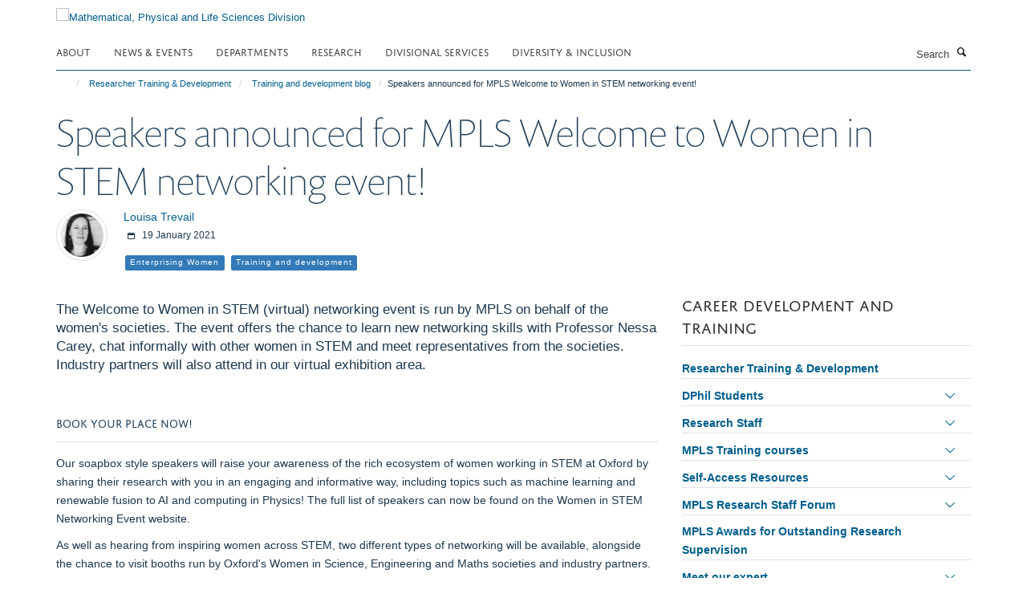

--- FILE ---
content_type: text/html;charset=utf-8
request_url: https://www.mpls.ox.ac.uk/training/training-and-development-blog/speakers-announced-for-mpls-welcome-to-women-in-stem-networking-event?647aa10c-f865-11f0-8db2-211d534a1a5f
body_size: 14754
content:
<!doctype html>
<html xmlns="http://www.w3.org/1999/xhtml" lang="en" xml:lang="en">

    <head><base href="https://www.mpls.ox.ac.uk/training/training-and-development-blog/speakers-announced-for-mpls-welcome-to-women-in-stem-networking-event/" />
        <meta charset="utf-8" />
        <meta name="viewport" content="width=device-width, initial-scale=1.0" />
        <meta name="apple-mobile-web-app-capable" content="yes" />
        <meta name="apple-mobile-web-app-title" content="Haiku" />
        
        <meta http-equiv="Content-Type" content="text/html; charset=utf-8" /><meta content="The Welcome to Women in STEM (virtual) networking event is run by MPLS on behalf of the women's societies. The event offers the chance to learn new networking skills with Professor Nessa Carey, chat informally with other women in STEM and meet representatives from the societies. Industry partners will also attend in our virtual exhibition area." name="description" /><meta name="og:title" content="Speakers announced for MPLS Welcome to Women in STEM networking event!" /><meta name="og:description" content="The Welcome to Women in STEM (virtual) networking event is run by MPLS on behalf of the women's societies. The event offers the chance to learn new networking skills with Professor Nessa Carey, chat informally with other women in STEM and meet representatives from the societies. Industry partners will also attend in our virtual exhibition area." /><meta name="og:url" content="https://www.mpls.ox.ac.uk/training/training-and-development-blog/speakers-announced-for-mpls-welcome-to-women-in-stem-networking-event" /><meta name="twitter:card" content="summary_large_image" /><meta name="twitter:title" content="Speakers announced for MPLS Welcome to Women in STEM networking event!" /><meta name="twitter:description" content="The Welcome to Women in STEM (virtual) networking event is run by MPLS on behalf of the women's societies. The event offers the chance to learn new networking skills with Professor Nessa Carey, chat informally with other women in STEM and meet representatives from the societies. Industry partners will also attend in our virtual exhibition area." /><meta name="generator" content="Plone - http://plone.org" /><meta itemprop="url" content="https://www.mpls.ox.ac.uk/training/training-and-development-blog/speakers-announced-for-mpls-welcome-to-women-in-stem-networking-event" /><title>Speakers announced for MPLS Welcome to Women in STEM networking event! — Mathematical, Physical and Life Sciences Division</title>
        
        
        
        
        
    <link rel="stylesheet" type="text/css" media="screen" href="https://www.mpls.ox.ac.uk/portal_css/Turnkey%20Theme/resourcecollective.cookielawcookielaw-cachekey-8d3689047c2d903ac1ba761bd5c02831.css" /><link rel="stylesheet" type="text/css" href="https://www.mpls.ox.ac.uk/portal_css/Turnkey%20Theme/themebootstrapcssselect2-cachekey-ed61d7ea682bcaa4209a6da9f24a9bdb.css" /><link rel="stylesheet" type="text/css" href="https://www.mpls.ox.ac.uk/portal_css/Turnkey%20Theme/themebootstrapcssmagnific.popup-cachekey-2af21cecd4abfb81795b497672486252.css" /><link rel="stylesheet" type="text/css" media="screen" href="https://www.mpls.ox.ac.uk/portal_css/Turnkey%20Theme/resourcecollective.covercsscover-cachekey-826f02adf9271e0c88194890f0e9e58c.css" /><link rel="stylesheet" type="text/css" media="screen" href="https://www.mpls.ox.ac.uk/portal_css/Turnkey%20Theme/resourcehaiku.coveroverlays-cachekey-1c7675c9f83ea55a1ffc384d5e569b7e.css" /><link rel="stylesheet" type="text/css" href="https://www.mpls.ox.ac.uk/portal_css/Turnkey%20Theme/resourcehaiku.coverhaiku.chooser-cachekey-68fcd623e0cbc7e2ba3770fe8b79785a.css" /><link rel="stylesheet" type="text/css" href="https://www.mpls.ox.ac.uk/portal_css/Turnkey%20Theme/resourcehaiku.widgets.imagehaiku.image.widget-cachekey-efa2da128217aaeac9d1b8cb1aef019a.css" /><link rel="canonical" href="https://www.mpls.ox.ac.uk/training/training-and-development-blog/speakers-announced-for-mpls-welcome-to-women-in-stem-networking-event" /><link rel="search" href="https://www.mpls.ox.ac.uk/@@search" title="Search this site" /><link rel="shortcut icon" type="image/x-icon" href="https://www.mpls.ox.ac.uk/favicon.ico?v=de88c2fe-f864-11f0-ace1-9fec1fe698c1" /><link rel="apple-touch-icon" href="https://www.mpls.ox.ac.uk/apple-touch-icon.png?v=de88c2ff-f864-11f0-ace1-9fec1fe698c1" /><script type="text/javascript" src="https://www.mpls.ox.ac.uk/portal_javascripts/Turnkey%20Theme/resourcecollective.cookielawcookielaw_disabler-cachekey-27ec996283c07f117366ff6e42ebd235.js"></script><script type="text/javascript" src="https://www.mpls.ox.ac.uk/portal_javascripts/Turnkey%20Theme/themebootstrapjsvendorrespond-cachekey-ef4ba85f7b0a256e460340103e7dffd7.js"></script><script type="text/javascript" src="https://www.mpls.ox.ac.uk/portal_javascripts/Turnkey%20Theme/resourceplone.app.jquery-cachekey-30143fe5b2ddbb41af51d2edbb0a0f3a.js"></script><script type="text/javascript" src="https://www.mpls.ox.ac.uk/portal_javascripts/Turnkey%20Theme/++theme++bootstrap/js/vendor/bootstrap.js"></script><script type="text/javascript" src="https://www.mpls.ox.ac.uk/portal_javascripts/Turnkey%20Theme/themebootstrapjspluginsvendorjquery.trunk8-cachekey-fbf9a904aded06cdc752b5d35694def3.js"></script><script type="text/javascript" src="https://www.mpls.ox.ac.uk/portal_javascripts/Turnkey%20Theme/plone_javascript_variables-cachekey-72c6ff96475d61901578c32f0d870fc4.js"></script><script type="text/javascript" src="https://www.mpls.ox.ac.uk/portal_javascripts/Turnkey%20Theme/resourceplone.app.jquerytools-cachekey-0e2755bb018a51fe41b27ff50c64c716.js"></script><script type="text/javascript" src="https://www.mpls.ox.ac.uk/portal_javascripts/Turnkey%20Theme/mark_special_links-cachekey-91cd5864e2dae4b6a7cc4e7be7b4f256.js"></script><script type="text/javascript" src="https://www.mpls.ox.ac.uk/portal_javascripts/Turnkey%20Theme/resourceplone.app.discussion.javascriptscomments-cachekey-88f65f616cd3bcf06eded68fbce727de.js"></script><script type="text/javascript" src="https://www.mpls.ox.ac.uk/portal_javascripts/Turnkey%20Theme/themebootstrapjspluginsvendorselect2-cachekey-da5deb3a1bda0d71044402832681a478.js"></script><script type="text/javascript" src="https://www.mpls.ox.ac.uk/portal_javascripts/Turnkey%20Theme/++theme++bootstrap/js/plugins/vendor/jquery.html5-placeholder-shim.js"></script><script type="text/javascript" src="https://www.mpls.ox.ac.uk/portal_javascripts/Turnkey%20Theme/++theme++bootstrap/js/vendor/hammer.js"></script><script type="text/javascript" src="https://www.mpls.ox.ac.uk/portal_javascripts/Turnkey%20Theme/themebootstrapjspluginshaikujquery.navigation-portlets-cachekey-1463e6e9c9968c7f27796bdda4dc33a0.js"></script><script type="text/javascript" src="https://www.mpls.ox.ac.uk/portal_javascripts/Turnkey%20Theme/themebootstrapjspluginsvendormasonry-cachekey-05605acfca08e9c206a94311de80638e.js"></script><script type="text/javascript" src="https://www.mpls.ox.ac.uk/portal_javascripts/Turnkey%20Theme/themebootstrapjspluginsvendorimagesloaded-cachekey-aaa1d0b26c6be8cd3b45a8c41e355ed5.js"></script><script type="text/javascript" src="https://www.mpls.ox.ac.uk/portal_javascripts/Turnkey%20Theme/++theme++bootstrap/js/plugins/vendor/jquery.lazysizes.js"></script><script type="text/javascript" src="https://www.mpls.ox.ac.uk/portal_javascripts/Turnkey%20Theme/++theme++bootstrap/js/plugins/vendor/jquery.magnific.popup.js"></script><script type="text/javascript" src="https://www.mpls.ox.ac.uk/portal_javascripts/Turnkey%20Theme/themebootstrapjspluginsvendorjquery.toc-cachekey-77401255bde2734d81d9ba22d0e31065.js"></script><script type="text/javascript" src="https://www.mpls.ox.ac.uk/portal_javascripts/Turnkey%20Theme/++theme++bootstrap/js/turnkey-various.js"></script><script type="text/javascript" src="https://www.mpls.ox.ac.uk/portal_javascripts/Turnkey%20Theme/resourcehaiku.profiles.jshaiku.profiles-cachekey-9b28aed2a1d6f6aea801f7d73200178e.js"></script><script type="text/javascript" src="https://www.mpls.ox.ac.uk/portal_javascripts/Turnkey%20Theme/resourcecollective.cookielawcookielaw_banner-cachekey-87b997537c602ce55af889b0acecd846.js"></script><script type="text/javascript">
        jQuery(function($){
            if (typeof($.datepicker) != "undefined"){
              $.datepicker.setDefaults(
                jQuery.extend($.datepicker.regional[''],
                {dateFormat: 'mm/dd/yy'}));
            }
        });
        </script><script async="" src="https://www.googletagmanager.com/gtag/js?id=G-M2D5HV62KL"></script><script>
  window.dataLayer = window.dataLayer || [];
  function gtag(){dataLayer.push(arguments);}
  gtag('js', new Date());

  gtag('config', 'G-M2D5HV62KL');
</script><script async="" src="https://www.googletagmanager.com/gtag/js?id=G-3VQSG8MXGH"></script><script>
window.dataLayer = window.dataLayer || [];
function gtag(){dataLayer.push(arguments);}
gtag('js', new Date());
gtag('config', 'G-3VQSG8MXGH');
</script><script type="text/javascript">
    $(function() {
        $('a[href^="mailto"]').click(function(){
            var email = $(this).attr('href').replace('mailto:', '');
            if (window.ga) {
                ga('send', 'event', 'Email', 'Link', email); }
            if (window.gtag) {
                gtag('event', 'Link', {
                    'event_category': 'Email',
                    'event_label': email }); }
        });
    });
</script><script type="text/javascript">
    $(function() {
        var extensions = ["avi", "css", "doc", "docx", "dmg", "eps", "exe", "jpg", "js", "mov", "mp3", "msi", "pdf", "png", "ppt", "pptx", "rar", "svg", "txt", "vsd", "vxd", "wma", "wmv", "xls", "xlsx", "zip"];
        var extensionsPattern = new RegExp('\.(('+extensions.join(')|(')+'))$$', 'g');
        $('a[href]').filter(function (){
            var href = $(this).attr('href');
            return href.match(extensionsPattern) || href.match(/\/@@download/g);
        }).click(function () {
            var link = $(this).attr('href');
            if (window.ga) {
                ga('send', 'event', 'File', 'Download', link); }
            if (window.gtag) {
                gtag('event', 'Download', {
                    'event_category': 'File',
                    'event_label': link }); }
        });
    });
</script><script type="text/javascript">
    $(function() {
        $('a.link-external, a[rel=external]').click(function(){
            var link = $(this).attr('href');
            if (window.ga) {
                ga('send', 'event', 'External', 'Link', link); }
            if (window.gtag) {
                gtag('event', 'Link', {
                    'event_category': 'External',
                    'event_label': link }); }
        });
    });
</script><script type="text/javascript" src="https://d1bxh8uas1mnw7.cloudfront.net/assets/embed.js"></script>
    <link href="https://www.mpls.ox.ac.uk/++theme++sublime-blue-lagoon/screen.css" rel="stylesheet" />
  
    <link href="https://www.mpls.ox.ac.uk/++theme++sublime-blue-lagoon/style.css" rel="stylesheet" />
  <style class="extra-css" id="empty-extra-css"></style></head>

    <body class="template-view portaltype-blogpost site-Plone section-training subsection-training-and-development-blog subsection-training-and-development-blog-speakers-announced-for-mpls-welcome-to-women-in-stem-networking-event userrole-anonymous no-toolbar mount-mpls" dir="ltr"><div id="cookienotification">

    <div class="container">
    
        <div class="row">
        
            <div class="col-md-12">
                <h2>
                    Cookies on this website
                </h2>
                
            </div>
        
            <div class="col-md-12">
                <p>
                    We use cookies to ensure that we give you the best experience on our website. If you click 'Accept all cookies' we'll assume that you are happy to receive all cookies and you won't see this message again. If you click 'Reject all non-essential cookies' only necessary cookies providing core functionality such as security, network management, and accessibility will be enabled. Click 'Find out more' for information on how to change your cookie settings.
                </p>
                
            </div>
    
            <div class="col-md-12">
                <a class="btn btn-success cookie-continue" href="https://www.mpls.ox.ac.uk/@@enable-cookies?&amp;came_from=https://www.mpls.ox.ac.uk/training/training-and-development-blog/speakers-announced-for-mpls-welcome-to-women-in-stem-networking-event">Accept all cookies</a>
                <a class="btn btn-danger cookie-disable" href="https://www.mpls.ox.ac.uk/@@disable-cookies?came_from=https://www.mpls.ox.ac.uk/training/training-and-development-blog/speakers-announced-for-mpls-welcome-to-women-in-stem-networking-event">Reject all non-essential cookies</a>
                <a class="btn btn-info cookie-more" href="https://www.mpls.ox.ac.uk/cookies">Find out more</a>
            </div> 
            
        </div>
    
    </div>
     
</div><div id="site-wrapper" class="container-fluid">

            <div class="modal fade" id="modal" tabindex="-1" role="dialog" aria-hidden="true"></div>

            

            

            <div id="site-header" class="container">

                <div id="site-status"></div>

                

                <header class="row">
                    <div class="col-xs-10 col-sm-6">
                        <a id="primary-logo" title="Mathematical, Physical and Life Sciences Division" href="https://www.mpls.ox.ac.uk"><img src="https://www.mpls.ox.ac.uk/images/site-logos/mpls-website-logo-new.png" alt="Mathematical, Physical and Life Sciences Division" /></a>
                    </div>
                    <div class="col-sm-6 hidden-xs">
                        <div class="heading-spaced">
                            <div id="site__secondary-logo">
                                
                            </div>
                            
                        </div>
                    </div>
                    <div class="col-xs-2 visible-xs">
                        <a href="#mmenu" role="button" class="btn btn-default" aria-label="Toggle menu">
                            <i class="glyphicon glyphicon-menu"></i>
                        </a>
                    </div>
                </header>

                <nav role="navigation">
                    <div class="row">
                        <div class="col-sm-10">
                            <div id="site-bar" class="collapse navbar-collapse">

	    <ul class="nav navbar-nav">

            

	            <li class="dropdown" id="portaltab-about">
	                <a href="https://www.mpls.ox.ac.uk/about" title="" data-toggle="" data-hover="dropdown">About</a>
                    <ul class="dropdown-menu" role="menu">
                        
                            <li>
                                <a href="https://www.mpls.ox.ac.uk/about/the-division" title="">The Division</a>
                            </li>
                        
                        
                            <li>
                                <a href="https://www.mpls.ox.ac.uk/about/the-divisional-office" title="">The Divisional Office</a>
                            </li>
                        
                    </ul>
	            </li>

            
            

	            <li class="dropdown" id="portaltab-latest">
	                <a href="https://www.mpls.ox.ac.uk/latest" title="" data-toggle="" data-hover="dropdown">News &amp; Events</a>
                    <ul class="dropdown-menu" role="menu">
                        
                            <li>
                                <a href="https://www.mpls.ox.ac.uk/latest/news" title="">News</a>
                            </li>
                        
                        
                            <li>
                                <a href="https://www.mpls.ox.ac.uk/latest/events" title="">Events</a>
                            </li>
                        
                        
                            <li>
                                <a href="https://www.mpls.ox.ac.uk/latest/mpls-awards-and-prizes" title="">MPLS Awards and Prizes</a>
                            </li>
                        
                    </ul>
	            </li>

            
            

	            <li class="dropdown" id="portaltab-departments">
	                <a href="https://www.mpls.ox.ac.uk/departments" title="" data-toggle="">Departments</a>
                    
	            </li>

            
            

	            <li class="dropdown" id="portaltab-research">
	                <a href="https://www.mpls.ox.ac.uk/research" title="" data-toggle="" data-hover="dropdown">Research</a>
                    <ul class="dropdown-menu" role="menu">
                        
                            <li>
                                <a href="https://www.mpls.ox.ac.uk/research/research-themes" title="">Research themes</a>
                            </li>
                        
                        
                            <li>
                                <a href="https://www.mpls.ox.ac.uk/research/impact-case-studies" title="">Impact case studies</a>
                            </li>
                        
                        
                            <li>
                                <a href="https://www.mpls.ox.ac.uk/research-funding" title="">Research Funding</a>
                            </li>
                        
                    </ul>
	            </li>

            
            

	            <li class="dropdown" id="portaltab-divisional-support-and-services">
	                <a href="https://www.mpls.ox.ac.uk/divisional-support-and-services" title="" data-toggle="" data-hover="dropdown">Divisional Services</a>
                    <ul class="dropdown-menu" role="menu">
                        
                            <li>
                                <a href="https://www.mpls.ox.ac.uk/graduate-school" title="">Graduate Study Resources</a>
                            </li>
                        
                        
                            <li>
                                <a href="https://www.mpls.ox.ac.uk/divisional-support-and-services/applicants" title="">Undergraduate Study Resources</a>
                            </li>
                        
                        
                            <li>
                                <a href="https://www.mpls.ox.ac.uk/divisional-support-and-services/research-resources" title="">Research Resources</a>
                            </li>
                        
                        
                            <li>
                                <a href="https://www.mpls.ox.ac.uk/research-funding/research-funding" title="">Research Funding</a>
                            </li>
                        
                        
                            <li>
                                <a href="https://www.mpls.ox.ac.uk/training" title="">Researcher Training &amp; Development</a>
                            </li>
                        
                        
                            <li>
                                <a href="https://www.mpls.ox.ac.uk/training/enterprise" title="">Enterprise</a>
                            </li>
                        
                        
                            <li>
                                <a href="https://www.mpls.ox.ac.uk/public-engagement" title="">Public Engagement with Research</a>
                            </li>
                        
                        
                            <li>
                                <a href="https://www.mpls.ox.ac.uk/teaching-and-supervision" title="">Teaching &amp; Supervision</a>
                            </li>
                        
                        
                            <li>
                                <a href="https://www.mpls.ox.ac.uk/about/the-divisional-office/our-team/development-office" title="">Philanthropy &amp; Development</a>
                            </li>
                        
                        
                            <li>
                                <a href="https://www.mpls.ox.ac.uk/divisional-support-and-services/administrative-services-and-resources" title="">Administrative services and resources</a>
                            </li>
                        
                        
                            <li>
                                <a href="https://www.mpls.ox.ac.uk/divisional-support-and-services/mpls-resolution-service" title="">MPLS Resolution Service</a>
                            </li>
                        
                        
                            <li>
                                <a href="https://www.mpls.ox.ac.uk/divisional-support-and-services/professional-services-together-in-mpls" title="">Professional Services Together in MPLS</a>
                            </li>
                        
                        
                            <li>
                                <a href="https://www.mpls.ox.ac.uk/divisional-support-and-services/an-a-to-z-of-support-and-services-in-mpls-division" title="">An A to Z of Support and Services in MPLS Division</a>
                            </li>
                        
                    </ul>
	            </li>

            
            

	            <li class="dropdown" id="portaltab-equality-diversity-and-inclusion-in-mpls">
	                <a href="https://www.mpls.ox.ac.uk/equality-diversity-and-inclusion-in-mpls" title="" data-toggle="" data-hover="dropdown">Diversity &amp; Inclusion</a>
                    <ul class="dropdown-menu" role="menu">
                        
                            <li>
                                <a href="https://www.mpls.ox.ac.uk/equality-diversity-and-inclusion-in-mpls/mpls-ed-i-strategy-and-team" title="">MPLS ED&amp;I Strategy and Team</a>
                            </li>
                        
                        
                            <li>
                                <a href="https://www.mpls.ox.ac.uk/equality-diversity-and-inclusion-in-mpls/mpls-ed-i-action-plan" title="">MPLS ED&amp;I Action Plan</a>
                            </li>
                        
                        
                            <li>
                                <a href="https://www.mpls.ox.ac.uk/equality-diversity-and-inclusion-in-mpls/mpls-ed-i-initiatives" title="">MPLS ED&amp;I Initiatives</a>
                            </li>
                        
                        
                            <li>
                                <a href="https://www.mpls.ox.ac.uk/equality-diversity-and-inclusion-in-mpls/mpls-ed-i-training-programme" title="">MPLS ED&amp;I Training Programme</a>
                            </li>
                        
                        
                            <li>
                                <a href="https://www.mpls.ox.ac.uk/equality-diversity-and-inclusion-in-mpls/gender-equity-and-athena-swan" title="">Gender Equity and Athena Swan</a>
                            </li>
                        
                        
                            <li>
                                <a href="https://www.mpls.ox.ac.uk/equality-diversity-and-inclusion-in-mpls/disability-and-neurodivergence-in-mpls" title="">Disability and Neurodivergence in MPLS</a>
                            </li>
                        
                        
                            <li>
                                <a href="https://www.mpls.ox.ac.uk/equality-diversity-and-inclusion-in-mpls/lgbtq-equity-and-support-in-mpls" title="">LGBTQ+ equity and support in MPLS</a>
                            </li>
                        
                        
                            <li>
                                <a href="https://www.mpls.ox.ac.uk/equality-diversity-and-inclusion-in-mpls/mental-health-and-wellbeing-in-mpls-1" title="">Mental Health and Wellbeing in MPLS</a>
                            </li>
                        
                        
                            <li>
                                <a href="https://www.mpls.ox.ac.uk/equality-diversity-and-inclusion-in-mpls/race-equity-and-support-in-mpls" title="">Race Equity and Support in MPLS</a>
                            </li>
                        
                        
                            <li>
                                <a href="https://www.mpls.ox.ac.uk/equality-diversity-and-inclusion-in-mpls/departmental-ed-i-information-and-other-useful-resources" title="">Departmental ED&amp;I information and other useful resources</a>
                            </li>
                        
                    </ul>
	            </li>

            

            

	    </ul>

    </div>
                        </div>
                        <div class="col-sm-2">
                            <form action="https://www.mpls.ox.ac.uk/@@search" id="site-search" class="form-inline" role="form">
                                <div class="input-group">
                                    <label class="sr-only" for="SearchableText">Search</label>
                                    <input type="text" class="form-control" name="SearchableText" id="SearchableText" placeholder="Search" />
                                    <span class="input-group-btn">
                                        <button class="btn" type="submit" aria-label="Search"><i class="glyphicon-search"></i></button>
                                    </span>
                                </div>
                            </form>
                        </div>
                    </div>
                </nav>

                <div class="container">
                    <div class="row">
                        <div class="col-md-12">
                            <ol class="breadcrumb" id="site-breadcrumbs"><li><a title="Home" href="https://www.mpls.ox.ac.uk"><span class="glyphicon glyphicon-home"></span></a></li><li><a href="https://www.mpls.ox.ac.uk/training">Researcher Training &amp; Development</a></li><li><a href="https://www.mpls.ox.ac.uk/training/training-and-development-blog">Training and development blog</a></li><li class="active">Speakers announced for MPLS Welcome to Women in STEM networking event!</li></ol>
                        </div>
                    </div>
                </div>

            </div>

            <div id="content" class="container ">

                            

                            

        

        <div itemscope="" itemtype="http://schema.org/Thing">

            <meta itemprop="url" content="https://www.mpls.ox.ac.uk/training/training-and-development-blog/speakers-announced-for-mpls-welcome-to-women-in-stem-networking-event" />

            
                <div id="above-page-header">
    

</div>
            

            
                
                
                    
                        <div class="page-header">
                            <div class="row">
                                    
                                <div class="col-xs-12 col-sm-12">
                                    
                                    
                                        <h1>
                                            <span itemprop="name">Speakers announced for MPLS Welcome to Women in STEM networking event!</span>
                                            <small>
                                                
                                            </small>
                                        </h1>
                                    
                                    
                                    
                <div id="below-page-title">
</div>
                

    
    
        <div class="post-info">
    
                  
                
                    <div class="pull-left" style="margin-right:20px">
                        <a href="https://www.mpls.ox.ac.uk/about/the-divisional-office/our-team/louisa-trevail" title="Louisa Trevail">
                            <img class="img-responsive img-circle img-thumbnail" src="https://www.mpls.ox.ac.uk/about/the-divisional-office/our-team/louisa-trevail/@@images/image/w120" alt="Louisa Trevail" width="64" height="64" />
                        </a>
                    </div>
                     
            
    
            
                <p class="text-details">
                    
                        
                            <a href="https://www.mpls.ox.ac.uk/about/the-divisional-office/our-team/louisa-trevail" title="Louisa Trevail">Louisa Trevail</a>
                        
                    
                </p>
            

            
                <p class="text-details text-small">
                    <i class="glyphicon-calendar"></i> <span>19 January 2021</span>
                    
                </p>
            

            
	            

    
    
        <ul class="list-unstyled list-inline categories-list">
	        
	        		<li>
		            <a href="https://www.mpls.ox.ac.uk/training/training-and-development-blog/search?category=enterprising-women" title="Enterprising Women">
		                <span class="label label-primary">Enterprising Women</span>
		            </a>
		        </li>
	        
	        
	        		<li>
		            <a href="https://www.mpls.ox.ac.uk/training/training-and-development-blog/search?category=training-and-development" title="Training and development">
		                <span class="label label-primary">Training and development</span>
		            </a>
		        </li>
	        
	   	</ul>

    


            
            
        </div>
    
    


            
                                    
                                </div>
                                    
                                
                                            
                            </div>
                        </div>
                    
                    
                    
                    
                 
            

            
                <div id="below-page-header"></div>
            

            
                <div id="above-page-content"></div>
            

            
                <div class="row">
        
                    <div id="site-content" class="col-sm-8">

                        

                            
                                
                            

                            
                                
                                    
                                        <p class="lead" itemprop="description">The Welcome to Women in STEM (virtual) networking event is run by MPLS on behalf of the women's societies. The event offers the chance to learn new networking skills with Professor Nessa Carey, chat informally with other women in STEM and meet representatives from the societies. Industry partners will also attend in our virtual exhibition area.</p>
                                    
                                
                            

                            
                                
                                    
                                
                            
            
                            <div class="row">
                                <div id="site-content-body" class="col-sm-12">
            
                                    
                <div class="rich-text"><div><h4>Book your place now! </h4>
<p>Our soapbox style speakers will raise your awareness of the rich ecosystem of women working in STEM at Oxford by sharing their research with you in an engaging and informative way, including topics such as machine learning and renewable fusion to AI and computing in Physics! The full list of speakers can now be found on the Women in STEM Networking Event website. </p>
<p>As well as hearing from inspiring women across STEM, two different types of networking will be available, alongside the chance to visit booths run by Oxford's <span>Women in Science, Engineering and Maths societies and industry partners.</span></p>
<p>We know that virtual networking can feel daunting for some, so to help up-skill and boost your confidence in this space you will also have the chance to join a networking skills workshop with <strong>Professor Nessa Carey</strong> (<span>Entrepreneur-in-Residence - University of Oxford)</span> before putting your new expertise into practice!</p>
<p>The event will be run on the HopIn <span>platform </span>and requires registration. Registration link, instructions, and the <b>password</b> needed to secure your place can all be found on the event website. </p>
<p>If you have any queries, please contact Louisa Carson on: mpls.enterprise@mpls.ox.ac.uk or Vicky Green on: victoria.green@eng.ox.ac.uk </p>
<ul type="disc">
<li><em>This event is free and open to all. </em></li>
<li><em>By *women we are referring to anyone who identifies as a woman or non-binary. </em></li>
</ul></div></div>
                
            
                                    
                                </div>
            
                                
            
                            </div>
            
                            
                                <div id="below-page-body">

    


</div>
                            
                        
        
                    </div>
        
                    <div class="site-sidebar col-sm-4">
        
                        <div id="aside-page-content"></div>
              
                        
                            
    
    

        <div class="box-border-none box-plain">
            
            <div class="panel panel-default nav-style-accordion">
                <div class="panel-heading">Career Development and Training</div>
                <div class="panel-body">

                    
                    
                    
                        <ul class="nav nav-pills nav-stacked">
                            
                                
                                    <li>
                                        <a href="https://www.mpls.ox.ac.uk/training/career-development-and-training" title="MPLS Researcher Training &amp; Development, courses available, information on training and development for DPhil students and Post-Docs.  Links to Vitae, the Researcher Development Framework, and other relevant pages.">Researcher Training &amp; Development</a>
                                        
                                    </li>
                                
                            
                            
                                
                                    <li>
                                        <a href="https://www.mpls.ox.ac.uk/training/pgr" title="The DPhil is a period of professional research training during which you will develop advanced specialist skills and knowledge, as well as broader transferable skills to equip you for a range of careers. You will have lots of opportunities to develop skills and expertise in your everyday work in your research group and department. The MPLS divisional training and development programme aims to complement these.">DPhil Students</a>
                                        <ul class="nav nav-pills nav-stacked" style="margin-left:20px">
                                            
                                                
                                                    <li>
                                                        <a href="https://www.mpls.ox.ac.uk/training/pgr/what-training-do-i-need" title="It’s important to think about the kind of skills and experience you will need to develop in order to carry out your research and successfully complete your DPhil.">What training do I need?</a>
                                                    </li>
                                                
                                            
                                        </ul>
                                    </li>
                                
                            
                            
                                
                                    <li>
                                        <a href="https://www.mpls.ox.ac.uk/training/research-staff" title="The MPLS division co-ordinates courses for researchers on teaching, scientific writing, making presentations, engaging the public with your research, research integrity and personal development, as well as a programme of events and courses on entrepreneurship, innovation and intellectual property.">Research Staff</a>
                                        <ul class="nav nav-pills nav-stacked" style="margin-left:20px">
                                            
                                                
                                                    <li>
                                                        <a href="https://www.mpls.ox.ac.uk/training/research-staff/what-am-i-entitled-to-new" title="Information on training and development entitlements for research staff.">What am I entitled to?</a>
                                                    </li>
                                                
                                            
                                            
                                                
                                                    <li>
                                                        <a href="https://www.mpls.ox.ac.uk/training/research-staff/what-training-do-i-need-new" title="Information on training and resources for all researchers in MPLS.">What training do I need?</a>
                                                    </li>
                                                
                                            
                                        </ul>
                                    </li>
                                
                            
                            
                                
                                    <li>
                                        <a href="https://www.mpls.ox.ac.uk/training/mpls-training" title="">MPLS Training courses</a>
                                        <ul class="nav nav-pills nav-stacked" style="margin-left:20px">
                                            
                                                
                                                    <li>
                                                        <a href="https://www.mpls.ox.ac.uk/training/mpls-training/training-and-development-courses" title="Browse our current MPLS Researcher Training and Development course programme">Training and Development course programme</a>
                                                    </li>
                                                
                                            
                                            
                                                
                                                    <li>
                                                        <a href="https://www.mpls.ox.ac.uk/training/mpls-training/other-training-available-at-oxford" title="The training we offer in MPLS is further complemented by training offered by other University services and Divisions.">Other training available at Oxford</a>
                                                    </li>
                                                
                                            
                                            
                                                
                                                    <li>
                                                        <a href="https://www.mpls.ox.ac.uk/training/mpls-training/support-for-researchers" title="The Researcher Development Framework (RDF) provides a framework for planning and supporting the personal, professional and career development of graduate students and research staff.">Researcher Development Framework</a>
                                                    </li>
                                                
                                            
                                            
                                                
                                                    <li>
                                                        <a href="https://www.mpls.ox.ac.uk/training/mpls-training/contact-us" title="">Contact us</a>
                                                    </li>
                                                
                                            
                                        </ul>
                                    </li>
                                
                            
                            
                                
                                    <li>
                                        <a href="https://www.mpls.ox.ac.uk/training/resources-for-researcher-and-career-development" title="">Self-Access Resources</a>
                                        <ul class="nav nav-pills nav-stacked" style="margin-left:20px">
                                            
                                                
                                                    <li>
                                                        <a href="https://www.mpls.ox.ac.uk/training/resources-for-researcher-and-career-development/for-first-year-dphil-students-making-an-excellent-start" title="">For first year DPhil students: making an excellent start</a>
                                                    </li>
                                                
                                            
                                            
                                                
                                                    <li>
                                                        <a href="https://www.mpls.ox.ac.uk/training/resources-for-researcher-and-career-development/for-research-staff-resources-to-support-your-work-and-your-career-development" title="">For research staff: resources to support your work and your career development</a>
                                                    </li>
                                                
                                            
                                            
                                                
                                                    <li>
                                                        <a href="https://www.mpls.ox.ac.uk/training/resources-for-researcher-and-career-development/teaching-and-learning" title="">Teaching and Learning</a>
                                                    </li>
                                                
                                            
                                            
                                                
                                                    <li>
                                                        <a href="https://www.mpls.ox.ac.uk/training/resources-for-researcher-and-career-development/career-development" title="">Career Development for Researchers</a>
                                                    </li>
                                                
                                            
                                            
                                                
                                                    <li>
                                                        <a href="https://www.mpls.ox.ac.uk/training/resources-for-researcher-and-career-development/completing-your-dphil" title="">Completing your DPhil</a>
                                                    </li>
                                                
                                            
                                            
                                                
                                                    <li>
                                                        <a href="https://www.mpls.ox.ac.uk/training/resources-for-researcher-and-career-development/communication-skills" title="">Communication Skills</a>
                                                    </li>
                                                
                                            
                                            
                                                
                                                    <li>
                                                        <a href="https://www.mpls.ox.ac.uk/training/resources-for-researcher-and-career-development/personal-effectiveness-or-taking-owndership" title="">Personal Effectiveness - Taking Ownership</a>
                                                    </li>
                                                
                                            
                                        </ul>
                                    </li>
                                
                            
                            
                                
                                    <li>
                                        <a href="https://www.mpls.ox.ac.uk/training/mpls-research-staff-forum" title="">MPLS Research Staff Forum</a>
                                        <ul class="nav nav-pills nav-stacked" style="margin-left:20px">
                                            
                                                
                                                    <li>
                                                        <a href="https://www.mpls.ox.ac.uk/training/mpls-research-staff-forum/what-is-the-research-staff-forum" title="">What is the Research Staff Forum?</a>
                                                    </li>
                                                
                                            
                                            
                                                
                                                    <li>
                                                        <a href="https://www.mpls.ox.ac.uk/training/mpls-research-staff-forum/structure-of-the-research-staff-forum" title="">Structure of the Research Staff Forum</a>
                                                    </li>
                                                
                                            
                                            
                                                
                                                    <li>
                                                        <a href="https://www.mpls.ox.ac.uk/training/mpls-research-staff-forum/mpls-researcher-representative-award" title="">MPLS Researcher Representative Award</a>
                                                    </li>
                                                
                                            
                                            
                                                
                                                    <li>
                                                        <a href="https://www.mpls.ox.ac.uk/training/mpls-research-staff-forum/who-is-on-the-rsf-committee" title="">Who is on the RSF Committee?</a>
                                                    </li>
                                                
                                            
                                            
                                                
                                                    <li>
                                                        <a href="https://www.mpls.ox.ac.uk/training/mpls-research-staff-forum/what-is-the-concordat" title="">What is the Concordat?</a>
                                                    </li>
                                                
                                            
                                        </ul>
                                    </li>
                                
                            
                            
                                
                                    <li>
                                        <a href="https://www.mpls.ox.ac.uk/training/mpls-awards-for-outstanding-research-supervision" title="">MPLS Awards for Outstanding Research Supervision</a>
                                        
                                    </li>
                                
                            
                            
                                
                                    <li>
                                        <a href="https://www.mpls.ox.ac.uk/training/meet-our-expert" title="">Meet our expert</a>
                                        <ul class="nav nav-pills nav-stacked" style="margin-left:20px">
                                            
                                                
                                                    <li>
                                                        <a href="https://www.mpls.ox.ac.uk/training/meet-our-expert/emma-williams" title="">Meet our expert: Dr Emma Williams</a>
                                                    </li>
                                                
                                            
                                            
                                                
                                                    <li>
                                                        <a href="https://www.mpls.ox.ac.uk/training/meet-our-expert/sheen-gurrib" title="Content creator, business coach, social entrepreneur, consultant, scientist and a champion for girls’ education.">Meet our expert: Dr Sheen Gurrib</a>
                                                    </li>
                                                
                                            
                                        </ul>
                                    </li>
                                
                            
                            
                                
                                    <li>
                                        <a href="https://www.mpls.ox.ac.uk/training/meet-our-researcher" title="">Meet our researcher</a>
                                        <ul class="nav nav-pills nav-stacked" style="margin-left:20px">
                                            
                                                
                                                    <li>
                                                        <a href="https://www.mpls.ox.ac.uk/training/meet-our-researcher/adina-pusok" title="Postdoctoral Researcher in the Department of Earth Sciences &amp; current co-chair of the MPLS Researcher Staff Forum.">Meet our researcher: Dr Adina Pusok</a>
                                                    </li>
                                                
                                            
                                            
                                                
                                                    <li>
                                                        <a href="https://www.mpls.ox.ac.uk/training/meet-our-researcher/diogo-verissimo" title="Diogo works in the Department of Biology and is a global leader in the design and evaluation of interventions to change environmentally relevant human behaviours.">Meet our researcher: Dr Diogo Veríssimo</a>
                                                    </li>
                                                
                                            
                                        </ul>
                                    </li>
                                
                            
                            
                                
                                    <li>
                                        <a href="https://www.mpls.ox.ac.uk/training/mentoring-in-mpls" title="Mentoring can be a useful process to help you progress, develop or problem solve. A mentor gives their time to provide confidential, constructive and objective support in a way that is right for you. You may find it useful to be mentored (or coached) at different stages of your professional life – perhaps when new to the University; in transition between posts; when wanting to progress or change direction; or for some other reason.">Mentoring in MPLS</a>
                                        <ul class="nav nav-pills nav-stacked" style="margin-left:20px">
                                            
                                                
                                                    <li>
                                                        <a href="https://www.mpls.ox.ac.uk/training/mentoring-in-mpls/mentoring-in-departments" title="Each department in MPLS varies in its ability to offer a structured mentoring process for DPhil students and research staff.">Mentoring in MPLS departments</a>
                                                    </li>
                                                
                                            
                                            
                                                
                                                    <li>
                                                        <a href="https://www.mpls.ox.ac.uk/training/mentoring-in-mpls/more-info-on-mentoring" title="More information and additional resources.">Mentoring - Tools and resources</a>
                                                    </li>
                                                
                                            
                                        </ul>
                                    </li>
                                
                            
                            
                                
                                    <li>
                                        <a href="https://www.mpls.ox.ac.uk/training/training-statistics" title="">Training Statistics</a>
                                        
                                    </li>
                                
                            
                            
                                
                                    <li>
                                        <a href="https://www.mpls.ox.ac.uk/training/contact-us" title="">Contact us</a>
                                        
                                    </li>
                                
                            
                            
                                
                                    <li>
                                        <a href="https://www.mpls.ox.ac.uk/training/mpls-researcher-conference" title="">MPLS Researcher Conference: AI &amp; Ethics</a>
                                        <ul class="nav nav-pills nav-stacked" style="margin-left:20px">
                                            
                                                
                                                    <li>
                                                        <a href="https://www.mpls.ox.ac.uk/training/mpls-researcher-conference/speakers" title="">Speakers</a>
                                                    </li>
                                                
                                            
                                            
                                                
                                                    <li>
                                                        <a href="https://www.mpls.ox.ac.uk/training/mpls-researcher-conference/why-attend" title="">Why Attend?</a>
                                                    </li>
                                                
                                            
                                            
                                                
                                                    <li>
                                                        <a href="https://www.mpls.ox.ac.uk/training/mpls-researcher-conference/agenda" title="">Agenda</a>
                                                    </li>
                                                
                                            
                                            
                                                
                                                    <li>
                                                        <a href="https://www.mpls.ox.ac.uk/training/mpls-researcher-conference/lightning-talks" title="Take a look at the themes and speaker topics to decide which lightning talk session you would like to attend.">Lightning Talks: 11.20 - 12.30</a>
                                                    </li>
                                                
                                            
                                            
                                                
                                                    <li>
                                                        <a href="https://www.mpls.ox.ac.uk/training/mpls-researcher-conference/parallel-sessions" title="Take a look at the speaker abstracts to decide which parallel session you would like to attend.  Choose on the day.">Parallel Sessions: 14.20 - 15.05</a>
                                                    </li>
                                                
                                            
                                            
                                                
                                                    <li>
                                                        <a href="https://www.mpls.ox.ac.uk/training/mpls-researcher-conference/poster-presentations" title="Poster Guidelines for Presenters">Poster presentations</a>
                                                    </li>
                                                
                                            
                                            
                                                
                                                    <li>
                                                        <a href="https://www.mpls.ox.ac.uk/training/mpls-researcher-conference/mpls-researcher-conference-videos-of-speakers" title="">Video recordings of speakers</a>
                                                    </li>
                                                
                                            
                                        </ul>
                                    </li>
                                
                            
                        </ul>
                    

                </div>
            </div> 
            
        </div>

    



                        
        
                    </div>
        
                </div>
            

            
                <div id="below-page-content"></div>
            
            
        </div>

    

    
                        </div>

            <footer id="site-footer" class="container" itemscope="" itemtype="http://schema.org/WPFooter">
        <hr />
        


    <div class="social-following item-actions brand-icons">
        
            
        
        <a href="https://twitter.com/mplsoxford" title="Follow us on X">
            <i class="glyphicon-twitter" aria-label="X"></i>
        </a>
    
    
        
        
            
        
        <a href="https://bsky.app/profile/mplsoxford.bsky.social" title="Follow us on Bluesky">
            <i class="glyphicon-bluesky" aria-label="Bluesky"></i>
        </a>
    
    
        
    </div>





    <div class="row" style="margin-bottom:20px">

        <div class="col-md-4">
            
                <a id="footer-logo" target="_blank" rel="noopener" href="https://www.ox.ac.uk" title="University of Oxford">
                    <img src="https://www.mpls.ox.ac.uk/images/site-logos/university-logo-315x315.jpg" alt="University of Oxford logo" class="img-responsive logo-footer" />
                </a>
            
        </div>

        <div class="col-md-8">
            
            
                <ul id="footer-nav" class="list-inline">
                    
                        <li>
                            <a href="/sitemap" rel="noopener">Site Map</a>
                        </li>
                    
                    
                        <li>
                            <a href="/accessibility" rel="noopener">Accessibility</a>
                        </li>
                    
                    
                        <li>
                            <a href="/cookies" rel="noopener">Cookies</a>
                        </li>
                    
                    
                        <li>
                            <a href="/privacy-policy" rel="noopener">Privacy policy</a>
                        </li>
                    
                    
                        <li>
                            <a href="/about-us/contact-us" rel="noopener">Contact us</a>
                        </li>
                    
                    
                        <li>
                            <a href="https://unioxfordnexus.sharepoint.com/sites/MPLS-HUB-MPLSDivision" rel="noopener">Intranet</a>
                        </li>
                    
                    
                        <li>
                            <a href="https://www.mpls.ox.ac.uk/Shibboleth.sso/Login?" rel="noopener">Login</a>
                        </li>
                    
                </ul>
            
        </div>
    </div>





    







    <div id="powered-by-haiku" class="row">
        <div class="col-xs-12 text-center">
            <a href="http://fry-it.com/haiku" target="_blank" rel="noopener"><img src="https://www.mpls.ox.ac.uk/++theme++bootstrap/images/powered-by-haiku.jpg" alt="powered by Haiku" /></a>
        </div>
    </div>





    </footer>

        </div><div id="haiku-mmenu">

            <nav id="mmenu" data-counters="true" data-searchfield="true" data-title="Menu" data-search="true">
                <ul>
                    <li>


    <a href="https://www.mpls.ox.ac.uk/home-cover" class="state-published" title="">
        <span>Homepage</span>
    </a>

</li>
<li>


    <a href="https://www.mpls.ox.ac.uk/about" class="state-published" title="">
        <span>About</span>
    </a>

<ul>
<li>


    <a href="https://www.mpls.ox.ac.uk/about/the-division" class="state-published" title="">
        <span>The Division</span>
    </a>

<ul>
<li>


    <a href="https://www.mpls.ox.ac.uk/about/the-division/overview" class="state-published" title="The MPLS Division is home to the non-medical sciences at Oxford.">
        <span>Overview of MPLS Division</span>
    </a>

</li>
<li>


    <a href="https://www.mpls.ox.ac.uk/about/the-division/academic-leadership" class="state-published" title="Academic leadership is provided by the Head of Division, a Deputy Head of Division, several Associate Heads, and other academics who lead on key priority areas for the Division.">
        <span>Academic Leadership in MPLS</span>
    </a>

</li>
<li>


    <a href="https://www.mpls.ox.ac.uk/about/the-division/administrative-leadership" class="state-published" title="The Divisional Registrar and Chief Operating Officer provides administrative leadership for the Division, and works closely with the Academic Leadership team and with senior administrative team leaders in MPLS Division.">
        <span>Administrative Leadership in MPLS</span>
    </a>

</li>
<li>


    <a href="https://www.mpls.ox.ac.uk/about/the-division/leadership-in-mpls-departments" class="state-published" title="Senior contacts in each of the 9 MPLS academic departments are listed below, as well as contacts for Begbroke Science Park, the Doctoral Training Centre and the Ineos Oxford Institute.">
        <span>Leadership in MPLS Departments</span>
    </a>

</li>
<li>


    <a href="https://www.mpls.ox.ac.uk/about/the-division/the-role-of-the-head-of-administration-finance-in-mpls" class="state-published" title="">
        <span>The Role of the MPLS Head of Administration &amp; Finance</span>
    </a>

</li>
<li>


    <a href="https://www.mpls.ox.ac.uk/equality-diversity-and-inclusion-in-mpls" class="state-published" title="">
        <span>Equality, Diversity and Inclusion</span>
    </a>

</li>
<li>


    <a href="https://www.mpls.ox.ac.uk/about/the-division/governance-committees" class="state-published" title="A complete list of MPLS committees and boards is below. The respective pages contain information about terms of reference, dates of meetings and membership.">
        <span>Governance and Committees</span>
    </a>

</li>
<li>


    <a href="https://www.mpls.ox.ac.uk/about/the-division/divisional-roles-and-representation" class="state-published" title="MPLS is keen to increase diversity of representation within divisional and University governance. We are therefore adopting a strategy of seeking expressions of interest from staff (both academic and non-academic) when divisional roles or MPLS ‘places’ on University committees become vacant.">
        <span>Divisional Roles and Representation</span>
    </a>

</li>

</ul>
</li>
<li>


    <a href="https://www.mpls.ox.ac.uk/about/the-mathematical-physical-and-life-sciences-mpls-division" class="state-published" title="">
        <span>The Mathematical, Physical and Life Sciences (MPLS) Division</span>
    </a>

</li>

</ul>
</li>
<li>


    <a href="https://www.mpls.ox.ac.uk/latest" class="state-published" title="News&#13;&#10;Events&#13;&#10;Awards">
        <span>News &amp; Events</span>
    </a>

<ul>
<li>


    <a href="https://www.mpls.ox.ac.uk/latest/chemical-man-by-terri-adams" class="state-published" title="This sculpture was made by Terri Adams, the Department of Chemistry's professional glassblower.">
        <span>'Chemical Man', a hollow blown glass sculpture by Terri Adams</span>
    </a>

</li>
<li>


    <a href="https://www.mpls.ox.ac.uk/latest/sam-howisons-mpls-quiz" class="state-published" title="">
        <span>Sam Howison's MPLS quiz</span>
    </a>

<ul>
<li>


    <a href="https://www.mpls.ox.ac.uk/latest/sam-howisons-mpls-quiz/sam-howisons-mpls-quiz-the-answers" class="state-published" title="">
        <span>Sam Howison's MPLS quiz: the answers</span>
    </a>

</li>

</ul>
</li>

</ul>
</li>
<li>


    <a href="https://www.mpls.ox.ac.uk/departments" class="state-published" title="">
        <span>Departments</span>
    </a>

<ul>
<li>


    <a href="https://www.mpls.ox.ac.uk/departments/departments" class="state-published" title="">
        <span>Departments</span>
    </a>

</li>

</ul>
</li>
<li>


    <a href="https://www.mpls.ox.ac.uk/research" class="state-published" title="">
        <span>Research</span>
    </a>

<ul>
<li>


    <a href="https://www.mpls.ox.ac.uk/research/research-themes" class="state-published" title="An overview of interdisciplinary research themes in MPLS.">
        <span>Research themes</span>
    </a>

<ul>
<li>


    <a href="https://www.mpls.ox.ac.uk/research/research-themes/ai-machine-learning-and-data-science" class="state-published" title="Oxford is at the frontier of the AI revolution, with world leading research not only into the mechanisms of AI, but also the applications and implications of AI.">
        <span>AI, machine learning and data science</span>
    </a>

</li>
<li>


    <a href="https://www.mpls.ox.ac.uk/research/research-themes/amr" class="state-published" title="It is estimated that drug-resistant infections could cause 10 million deaths each year by 2050 and an annual economic cost of £69 trillion. Three major initiatives in MPLS are working to tackle the problems of antimicrobial resistance (AMR).">
        <span>Antimicrobial resistance</span>
    </a>

</li>
<li>


    <a href="https://www.mpls.ox.ac.uk/research/research-themes/climate" class="state-published" title="The world’s changing climate and the threats and opportunities it affords, are one of the biggest issues facing society today. At Oxford more than 170 scientists from across the University are rising to the challenge and seek to understand what is causing climate change, what are the impacts, and what we can do about it.">
        <span>Climate</span>
    </a>

</li>
<li>


    <a href="https://www.mpls.ox.ac.uk/research/research-themes/energy-and-the-zero-carbon-economy" class="state-published" title="Oxford is well-placed to lead a whole-systems approach to climate change, given our broad profile in the area of energy research, with over 180 senior researchers addressing major technical, societal, economic and policy issues.">
        <span>Energy and the zero-carbon economy</span>
    </a>

</li>
<li>


    <a href="https://www.mpls.ox.ac.uk/research/research-themes/food-security-biodiversity" class="state-published" title="As the world around us is changing, we urgently need to assess the impact of global temperature and sea level increases, extreme weather events and threats to biodiversity.">
        <span>Food security and biodiversity</span>
    </a>

</li>
<li>


    <a href="https://www.mpls.ox.ac.uk/research/research-themes/functional-materials" class="state-published" title="Functional materials possess particular native properties and functions of their own, such as magnetism or piezoelectricity. This interdisciplinary field centred across the departments of Materials, Chemistry and Physics, aims to understand, characterise and synthesise these materials to harness their properties for solutions in areas ranging from energy, healthcare, electronics, and catalysis. Oxford has strengths in thin films, nanomaterials and materials for energy storage.">
        <span>Functional materials</span>
    </a>

</li>
<li>


    <a href="https://www.mpls.ox.ac.uk/research/research-themes/physical-sciences-underpinning-health" class="state-published" title="Oxford is a driving force for the development of engineering and physical science techniques in the life and medical sciences, allowing breakthroughs in our understanding of biological systems relating to disease, food and biotechnology.">
        <span>Physical sciences underpinning health</span>
    </a>

</li>
<li>


    <a href="https://www.mpls.ox.ac.uk/research/research-themes/quantum-science-technologies" class="state-published" title="Oxford University is the UK's largest and most diverse centre for quantum research, with over 200 researchers.">
        <span>Quantum science and technologies</span>
    </a>

</li>
<li>


    <a href="https://www.mpls.ox.ac.uk/research/research-themes/space" class="state-published" title="Oxford is at the forefront of technologies including photonics and AI that are transforming the space sector, as well as in business innovation to help space agencies and companies to adapt to the new business environment.">
        <span>Space</span>
    </a>

</li>
<li>


    <a href="https://www.mpls.ox.ac.uk/research/research-themes/sustainability-environment" class="state-published" title="Oxford is bringing together a world-leading interdisciplinary team, working with industry and NGOs, to tackle the key issues surrounding the global plastic economy">
        <span>Sustainability and the environment</span>
    </a>

</li>

</ul>
</li>
<li>


    <a href="https://www.mpls.ox.ac.uk/research-funding" class="state-published" title="">
        <span>Research Funding</span>
    </a>

</li>

</ul>
</li>
<li>


    <a href="https://www.mpls.ox.ac.uk/divisional-support-and-services" class="state-published" title="">
        <span>Divisional Services</span>
    </a>

<ul>
<li>


    <a href="https://www.mpls.ox.ac.uk/divisional-support-and-services/divisional-support-and-services" class="state-published" title="n this section you will find information about support and services provided by the MPLS Divisional Office to students, researchers and administrative staff in the Division.">
        <span>Divisional Support and Services</span>
    </a>

</li>
<li>


    <a href="https://www.mpls.ox.ac.uk/graduate-school" class="state-published" title="">
        <span>Graduate Study Resources</span>
    </a>

</li>
<li>


    <a href="https://www.mpls.ox.ac.uk/divisional-support-and-services/applicants" class="state-published" title="">
        <span>Undergraduate Study Resources</span>
    </a>

<ul>
<li>


    <a href="https://www.mpls.ox.ac.uk/divisional-support-and-services/applicants/current-undergraduates" class="state-published" title="">
        <span>Current undergraduates</span>
    </a>

</li>
<li>


    <a href="https://www.mpls.ox.ac.uk/divisional-support-and-services/applicants/student-representation" class="state-published" title="There is student representation at department, division and University levels.">
        <span>Student representation: Undergraduates</span>
    </a>

</li>
<li>


    <a href="https://www.mpls.ox.ac.uk/divisional-support-and-services/applicants/bridging-provision" class="state-published" title="">
        <span>New students: bridging programme</span>
    </a>

</li>
<li>


    <a href="https://www.mpls.ox.ac.uk/divisional-support-and-services/applicants/epsrc-vacation-bursaries" class="state-published" title="">
        <span>EPSRC Vacation Internships</span>
    </a>

</li>
<li>


    <a href="https://www.mpls.ox.ac.uk/divisional-support-and-services/applicants/undergraduatecourses" class="state-published" title="">
        <span>Undergraduate applicants</span>
    </a>

</li>

</ul>
</li>
<li>


    <a href="https://www.mpls.ox.ac.uk/research-funding/research-funding" class="state-published" title="">
        <span>Research Funding</span>
    </a>

</li>
<li>


    <a href="https://www.mpls.ox.ac.uk/training" class="state-published" title="">
        <span>Researcher Training &amp; Development</span>
    </a>

</li>
<li>


    <a href="https://www.mpls.ox.ac.uk/training/enterprise" class="state-published" title="">
        <span>Enterprise</span>
    </a>

</li>
<li>


    <a href="https://www.mpls.ox.ac.uk/public-engagement" class="state-published" title="">
        <span>Public Engagement with Research</span>
    </a>

</li>
<li>


    <a href="https://www.mpls.ox.ac.uk/teaching-and-supervision" class="state-published" title="">
        <span>Teaching &amp; Supervision</span>
    </a>

</li>
<li>


    <a href="https://www.mpls.ox.ac.uk/about/the-divisional-office/our-team/development-office" class="state-published" title="">
        <span>Philanthropy &amp; Development</span>
    </a>

</li>
<li>


    <a href="https://www.mpls.ox.ac.uk/divisional-support-and-services/an-a-to-z-of-support-and-services-in-mpls-division" class="state-published" title="">
        <span>An A to Z of Support and Services in MPLS Division</span>
    </a>

</li>
<li>


    <a href="https://www.mpls.ox.ac.uk/divisional-support-and-services/mpls-communications" class="state-published" title="The MPLS Communications Team is responsible for the MPLS website and Twitter, the Division's monthly newsletter, the Division's involvement with The Conversation, and liaison with communications staff in the departments and the University's Public Affairs Directorate.">
        <span>MPLS communications</span>
    </a>

<ul>
<li>


    <a href="https://www.mpls.ox.ac.uk/divisional-support-and-services/mpls-communications/departmental-communications" class="state-published" title="Many departments within the MPLS Division have their own communications contact - albeit with varying job descriptions. They are a good first port of call if you are from a department and not sure who to consult about communications.">
        <span>Departmental communications</span>
    </a>

</li>

</ul>
</li>

</ul>
</li>
<li>


    <a href="https://www.mpls.ox.ac.uk/equality-diversity-and-inclusion-in-mpls" class="state-published" title="">
        <span>Equality, Diversity and Inclusion in MPLS</span>
    </a>

<ul>
<li>


    <a href="https://www.mpls.ox.ac.uk/equality-diversity-and-inclusion-in-mpls/equality-diversity-and-inclusion-in-mpls" class="state-published" title="Diversity &amp; Inclusion">
        <span>Equality, Diversity and Inclusion in MPLS</span>
    </a>

</li>
<li>


    <a href="https://www.mpls.ox.ac.uk/equality-diversity-and-inclusion-in-mpls/mpls-ed-i-action-plan" class="state-published" title="">
        <span>MPLS ED&amp;I Action Plan</span>
    </a>

</li>
<li>


    <a href="https://www.mpls.ox.ac.uk/equality-diversity-and-inclusion-in-mpls/mpls-ed-i-training-programme" class="state-published" title="The MPLS ED&amp;I team provides an annual online training programme for MPLS staff and students, which is also open to staff and students across the University. The 2025-2026 programme is now open for registrations!">
        <span>MPLS ED&amp;I Training Programme</span>
    </a>

</li>
<li>


    <a href="https://www.mpls.ox.ac.uk/equality-diversity-and-inclusion-in-mpls/athena-swan" class="state-published" title="The MPLS Division is committed to gender equality and advancing women’s careers in science, technology, engineering, and maths (STEM) within higher education and in industry. Each department within MPLS has devoted time, energy and resources to addressing gender equality and has sought to embed best practices in their policies, practices, and culture.">
        <span>Athena Swan and Gender in MPLS</span>
    </a>

</li>
<li>


    <a href="https://www.mpls.ox.ac.uk/equality-diversity-and-inclusion-in-mpls/mental-health-and-wellbeing-in-mpls-1" class="state-published" title="">
        <span>Mental Health and Wellbeing in MPLS</span>
    </a>

<ul>
<li>


    <a href="https://www.mpls.ox.ac.uk/equality-diversity-and-inclusion-in-mpls/mental-health-and-wellbeing-in-mpls-1/mental-health-first-aiders" class="state-published" title="">
        <span>Mental Health First Aiders</span>
    </a>

</li>
<li>


    <a href="https://www.mpls.ox.ac.uk/equality-diversity-and-inclusion-in-mpls/mental-health-and-wellbeing-in-mpls-1/mental-health-resources" class="state-published" title="Here you can see a number of videos recorded as part of our Mental Health Awareness Week activity in May 2022 and May 2021 which highlights some of the resources available within the University. Videos include a 2022 recording from the talk by Graham Thew on &quot;Understanding loneliness: Awareness and Action&quot;. 2021 videos include &quot;Supporting Staff Wellbeing&quot;, &quot;7 Key Tools to Overcoming Stress&quot;, and &quot;An Overview of Togetherall&quot;. Below these videos are a number of additional resources.">
        <span>Mental Health Resources</span>
    </a>

</li>
<li>


    <a href="https://www.mpls.ox.ac.uk/equality-diversity-and-inclusion-in-mpls/mental-health-and-wellbeing-in-mpls-1/mental-health-awareness-week-2024" class="state-published" title="Welcome to the MPLS Mental Health Awareness Week 2024 programme! Since 2021, MPLS has been running a week-long programme of activities in May for anyone across the University who wants to prioritise their mental health. UNFORTUNATELY WE ARE NO LONGER TAKING BOOKINGS.">
        <span>Mental Health Awareness Week 2024</span>
    </a>

</li>
<li>


    <a href="https://www.mpls.ox.ac.uk/equality-diversity-and-inclusion-in-mpls/mental-health-and-wellbeing-in-mpls-1/local-mental-health-support-services" class="state-published" title="This page summarises a few of the wonderful local organisations and charities that work hard to support our mental health and wellbeing. Click on the titles to be taken through to the webpages.">
        <span>Local mental health support services</span>
    </a>

</li>
<li>


    <a href="https://www.mpls.ox.ac.uk/equality-diversity-and-inclusion-in-mpls/mental-health-and-wellbeing-in-mpls-1/mental-health-awareness-week-2025" class="state-published" title="">
        <span>Mental Health Awareness Week 2025</span>
    </a>

</li>

</ul>
</li>
<li>


    <a href="https://www.mpls.ox.ac.uk/equality-diversity-and-inclusion-in-mpls/race-equity-and-support-in-mpls" class="state-published" title="">
        <span>Race Equity and Support in MPLS</span>
    </a>

<ul>
<li>


    <a href="https://www.mpls.ox.ac.uk/equality-diversity-and-inclusion-in-mpls/race-equity-and-support-in-mpls/exploring-and-celebrating-east-and-southeast-asian-identities-in-the-uk" class="state-published" title="An article for East and Southeast Asian Heritage Month 2022">
        <span>Exploring and celebrating East and Southeast Asian identities in the UK</span>
    </a>

</li>

</ul>
</li>
<li>


    <a href="https://www.mpls.ox.ac.uk/equality-diversity-and-inclusion-in-mpls/gender-equity-and-athena-swan" class="state-published" title="">
        <span>Gender Equity and Athena Swan</span>
    </a>

<ul>
<li>


    <a href="https://www.mpls.ox.ac.uk/equality-diversity-and-inclusion-in-mpls/gender-equity-and-athena-swan/gender-equity-and-athena-swan" class="state-published" title="">
        <span>Gender Equity and Athena Swan</span>
    </a>

</li>
<li>


    <a href="https://www.mpls.ox.ac.uk/equality-diversity-and-inclusion-in-mpls/gender-equity-and-athena-swan/genstem" class="state-published" title="An event run by societies that provides a speaker platform and careers fair for women and other minority groups studying and working in STEM at the University of Oxford.">
        <span>GenSTEM: Gender Equity in STEM</span>
    </a>

</li>
<li>


    <a href="https://www.mpls.ox.ac.uk/equality-diversity-and-inclusion-in-mpls/gender-equity-and-athena-swan/parental-leave-policy-for-mpls-fixed-term-researchers" class="state-published" title="">
        <span>Parental leave policy for MPLS fixed-term researchers</span>
    </a>

</li>

</ul>
</li>

</ul>
</li>

                </ul>
            </nav>

            <script type="text/javascript">
                $(document).ready(function() {
                    var menu = $("#mmenu");
                    menu.mmenu({
                        navbar: {title: menu.data("title")},
                        counters: menu.data("counters"),
                        searchfield: menu.data("search") ? {"resultsPanel": true} : {},
                        navbars: menu.data("search") ? {"content": ["searchfield"]} : {}
                    });
                    // fix for bootstrap modals
                    // http://stackoverflow.com/questions/35038146/bootstrap-modal-and-mmenu-menu-clashing
                    $(".mm-slideout").css("z-index", "auto");
                });
            </script>

         </div>

    <script type="text/javascript">
        function deleteAllCookies() {
            var cookies = document.cookie.split("; ");
            for (var c = 0; c < cookies.length; c++) {
                if (!HAIKU_ALLOWED_COOKIES.some(v => cookies[c].includes(v))) {
                    var d = window.location.hostname.split(".");
                    while (d.length > 0) {    
                        var cookieBase1 = encodeURIComponent(cookies[c].split(";")[0].split("=")[0]) + '=; expires=Thu, 01-Jan-1970 00:00:01 GMT; domain=' + d.join('.') + '; path=';
                        var cookieBase2 = encodeURIComponent(cookies[c].split(";")[0].split("=")[0]) + '=; expires=Thu, 01-Jan-1970 00:00:01 GMT; domain=.' + d.join('.') + '; path=';
                        var p = location.pathname.split('/');
                        document.cookie = cookieBase1 + '/';
                        document.cookie = cookieBase2 + '/';
                        while (p.length > 0) {
                            document.cookie = cookieBase1 + p.join('/');
                            document.cookie = cookieBase2 + p.join('/');
                            p.pop();
                        };
                        d.shift();
                    }
                }
            }
        };
        if (!(document.cookie.includes('haiku_cookies_enabled'))) {
            deleteAllCookies();
        }
    </script>
    
</body>

</html>